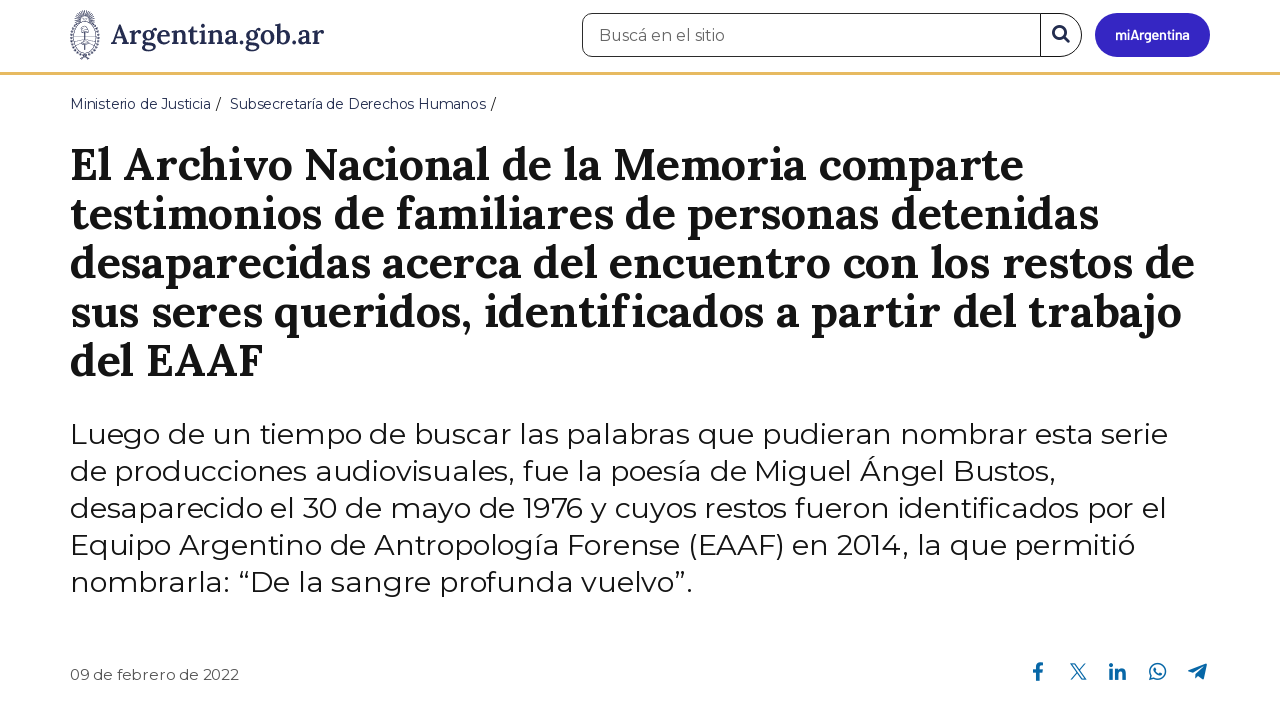

--- FILE ---
content_type: text/html; charset=utf-8
request_url: https://www.argentina.gob.ar/noticias/el-archivo-nacional-de-la-memoria-comparte-testimonios-de-familiares-de-personas-detenidas
body_size: 7128
content:

 <!DOCTYPE html>
<html lang="es" dir="ltr" prefix="content: http://purl.org/rss/1.0/modules/content/ dc: http://purl.org/dc/terms/ foaf: http://xmlns.com/foaf/0.1/ rdfs: http://www.w3.org/2000/01/rdf-schema# sioc: http://rdfs.org/sioc/ns# sioct: http://rdfs.org/sioc/types# skos: http://www.w3.org/2004/02/skos/core# xsd: http://www.w3.org/2001/XMLSchema#">
<head>
  <link rel="profile" href="http://www.w3.org/1999/xhtml/vocab" />
  <meta name="viewport" content="width=device-width, initial-scale=1.0">
  <!-- Nav and address bar color -->
  <meta name="theme-color" content="#242C4F">
  <meta name="msapplication-navbutton-color" content="#242C4F">
  <meta name="apple-mobile-web-app-status-bar-style" content="#242C4F">
  <script>
  dataLayer = [{
    'userIPaddress': '192.168.32.116',
  }];
  </script>
  <!-- Google Tag Manager -->
  <script>(function(w,d,s,l,i){w[l]=w[l]||[];w[l].push({'gtm.start':
  new Date().getTime(),event:'gtm.js'});var f=d.getElementsByTagName(s)[0],
  j=d.createElement(s),dl=l!='dataLayer'?'&l='+l:'';j.async=true;j.src=
  'https://www.googletagmanager.com/gtm.js?id='+i+dl;f.parentNode.insertBefore(j,f);
  })(window,document,'script','dataLayer','GTM-P68ZXT');</script>
  <!-- End Google Tag Manager -->
  <meta http-equiv="Content-Type" content="text/html; charset=utf-8" />
<meta name="gtm-id" content="300425" />
<meta name="gtm-tipo" content="noticia" />
<meta name="gtm-padres" content="2892 23998" />
<meta name="gtm-padre" content="Subsecretaría de Derechos Humanos" />
<meta name="gtm-raiz" content="Ministerio de Justicia" />
<meta name="google-site-verification" content="fr0vldZfY64iDak0RkGzC7B2MBqjWAChwEIr8xTJomU" />
<link href="https://www.argentina.gob.ar/manifest.json" rel="manifest" />
<meta name="description" content="Luego de un tiempo de buscar las palabras que pudieran nombrar esta serie de producciones audiovisuales, fue la poesía de Miguel Ángel Bustos, desaparecido el 30 de mayo de 1976 y cuyos restos fueron identificados por el Equipo Argentino de Antropología Forense (EAAF) en 2014, la que permitió nombrarla: “De la sangre profunda vuelvo”." />
<meta name="keywords" content="gobierno, argentino, nacional, gobierno argentino, gobierno nacional, República Argentina, administración, gestión, pública, administración pública, gestión pública, digital, trámites, servicios, trámites en línea, gobierno digital, servicios en línea, servicios digitales, Estado, transparencia, ciudadanos, modernización, organismo, organismo público, organismos públicos, organismos, beneficios, beneficios" />
<link rel="image_src" href="https://www.argentina.gob.ar/sites/default/files/argentina-fb.png" />
<link rel="canonical" href="https://www.argentina.gob.ar/noticias/el-archivo-nacional-de-la-memoria-comparte-testimonios-de-familiares-de-personas-detenidas" />
<link rel="shortlink" href="https://www.argentina.gob.ar/node/300425" />
<meta property="og:site_name" content="Argentina.gob.ar" />
<meta property="og:url" content="https://www.argentina.gob.ar/noticias/el-archivo-nacional-de-la-memoria-comparte-testimonios-de-familiares-de-personas-detenidas" />
<meta property="og:title" content="El Archivo Nacional de la Memoria comparte testimonios de familiares de personas detenidas desaparecidas acerca del encuentro con los restos de sus seres queridos, identificados a partir del trabajo del EAAF" />
<meta property="og:description" content="Luego de un tiempo de buscar las palabras que pudieran nombrar esta serie de producciones audiovisuales, fue la poesía de Miguel Ángel Bustos, desaparecido el 30 de mayo de 1976 y cuyos restos fueron identificados por el Equipo Argentino de Antropología Forense (EAAF) en 2014, la que permitió nombrarla: “De la sangre profunda vuelvo”." />
<meta property="og:updated_time" content="2022-02-09T16:28:37-03:00" />
<meta property="og:image" content="https://www.argentina.gob.ar/sites/default/files/2022/02/portada_anm.jpeg" />
<meta property="og:image:url" content="https://www.argentina.gob.ar/sites/default/files/2022/02/portada_anm.jpeg" />
<meta name="twitter:card" content="summary" />
<meta name="twitter:url" content="https://www.argentina.gob.ar/noticias/el-archivo-nacional-de-la-memoria-comparte-testimonios-de-familiares-de-personas-detenidas" />
<meta name="twitter:title" content="El Archivo Nacional de la Memoria comparte testimonios de familiares" />
<meta name="twitter:description" content="Luego de un tiempo de buscar las palabras que pudieran nombrar esta serie de producciones audiovisuales, fue la poesía de Miguel Ángel Bustos, desaparecido el 30 de mayo de 1976 y cuyos restos fueron identificados por el Equipo Argentino de Antropología Forense (EAAF) en 2014, la que permitió" />
<meta name="twitter:image" content="https://www.argentina.gob.ar/sites/default/files/argentina-fb.png" />
<meta property="article:author" content="https://www.facebook.com/casarosadaargentina/" />
<meta property="article:published_time" content="2022-02-09T16:14:05-03:00" />
<meta property="article:modified_time" content="2022-02-09T16:28:37-03:00" />
<link rel="shortcut icon" href="https://www.argentina.gob.ar/profiles/argentinagobar/themes/argentinagobar/argentinagobar_theme/favicon.ico" type="image/vnd.microsoft.icon" />
<link rel="apple-touch-icon" href="https://www.argentina.gob.ar/sites/default/files/icon/icon-180x180.png" sizes="180x180" />
<link rel="apple-touch-icon-precomposed" href="https://www.argentina.gob.ar/sites/default/files/icon/icon-180x180.png" sizes="180x180" />
  <title>El Archivo Nacional de la Memoria comparte testimonios de familiares de personas detenidas desaparecidas acerca del encuentro con los restos de sus seres queridos, identificados a partir del trabajo del EAAF | Argentina.gob.ar</title>
  <style>
@import url("https://www.argentina.gob.ar/modules/system/system.base.css?t9apa0");
</style>
<style>
@import url("https://www.argentina.gob.ar/profiles/argentinagobar/modules/argentinagobar/argentinagobar_search/css/search.css?t9apa0");
@import url("https://www.argentina.gob.ar/profiles/argentinagobar/modules/argentinagobar/argentinagobar_webform/css/custom-chosen.css?t9apa0");
@import url("https://www.argentina.gob.ar/modules/field/theme/field.css?t9apa0");
@import url("https://www.argentina.gob.ar/profiles/argentinagobar/modules/contrib/field_hidden/field_hidden.css?t9apa0");
@import url("https://www.argentina.gob.ar/modules/node/node.css?t9apa0");
@import url("https://www.argentina.gob.ar/profiles/argentinagobar/modules/contrib/user_prune/css/user_prune.css?t9apa0");
@import url("https://www.argentina.gob.ar/profiles/argentinagobar/modules/contrib/views/css/views.css?t9apa0");
</style>
<style>
@import url("https://www.argentina.gob.ar/profiles/argentinagobar/modules/contrib/ctools/css/ctools.css?t9apa0");
@import url("https://www.argentina.gob.ar/profiles/argentinagobar/modules/contrib/drupar_filtros/css/galeria.css?t9apa0");
@import url("https://www.argentina.gob.ar/profiles/argentinagobar/modules/contrib/jgm_subastas/css/aabe.css?t9apa0");
@import url("https://www.argentina.gob.ar/profiles/argentinagobar/modules/contrib/panels/css/panels.css?t9apa0");
@import url("https://www.argentina.gob.ar/profiles/argentinagobar/modules/contrib/rate/rate.css?t9apa0");
@import url("https://www.argentina.gob.ar/profiles/argentinagobar/modules/argentinagobar/argentinagobar_campana_gubernamental/css/argentinagobar_campana_gubernamental.css?t9apa0");
</style>
<link type="text/css" rel="stylesheet" href="https://cdnjs.cloudflare.com/ajax/libs/font-awesome/4.7.0/css/font-awesome.css" media="all" />
<link type="text/css" rel="stylesheet" href="https://fonts.googleapis.com/css2?family=Encode+Sans:wght@100;200;300;400;500;600;700;800;900&amp;display=swap" media="all" />
<style>
@import url("https://www.argentina.gob.ar/profiles/argentinagobar/themes/contrib/poncho/vendor/bootstrap/css/bootstrap.min.css?t9apa0");
@import url("https://www.argentina.gob.ar/profiles/argentinagobar/themes/contrib/poncho/css/icono-arg.css?t9apa0");
@import url("https://www.argentina.gob.ar/profiles/argentinagobar/themes/contrib/poncho/css/poncho.min.css?t9apa0");
</style>
  <!-- HTML5 element support for IE6-8 -->
  <!--[if lt IE 9]>
    <script src="//html5shiv.googlecode.com/svn/trunk/html5.js"></script>
  <![endif]-->
  <script src="/profiles/argentinagobar/libraries/jquery.jquery-371/jquery-3.7.1.min.js?v=3.7.1"></script>
<script>jQuery.migrateMute=true;jQuery.migrateTrace=false;</script>
<script src="/profiles/argentinagobar/libraries/jquery.jquery-migrate/jquery-migrate-3.5.2.min.js?v=3.5.2"></script>
<script src="https://www.argentina.gob.ar/misc/jquery-extend-3.4.0.js?v=3.7.1"></script>
<script src="https://www.argentina.gob.ar/misc/jquery-html-prefilter-3.5.0-backport.js?v=3.7.1"></script>
<script src="https://www.argentina.gob.ar/misc/jquery.once.js?v=1.2"></script>
<script src="https://www.argentina.gob.ar/misc/drupal.js?t9apa0"></script>
<script src="https://www.argentina.gob.ar/profiles/argentinagobar/modules/contrib/jquery_update/js/jquery_browser.js?v=0.0.1"></script>
<script src="https://www.argentina.gob.ar/misc/form-single-submit.js?v=7.103"></script>
<script src="https://www.argentina.gob.ar/profiles/argentinagobar/modules/argentinagobar/argentinagobar_areas/js/colorFondoGrupoAtajos.js?t9apa0"></script>
<script src="https://www.argentina.gob.ar/profiles/argentinagobar/modules/argentinagobar/argentinagobar_tramites/js/resize_media.js?t9apa0"></script>
<script src="https://www.argentina.gob.ar/profiles/argentinagobar/modules/argentinagobar/argentinagobar_usuarios/js/limpiarCampo.js?t9apa0"></script>
<script src="https://www.argentina.gob.ar/profiles/argentinagobar/modules/contrib/entityreference/js/entityreference.js?t9apa0"></script>
<script src="https://www.argentina.gob.ar/sites/default/files/languages/es_-ItMtJilxuuiLFTCnmK_k5zP6zPqMXd_ji181zFXfvs.js?t9apa0"></script>
<script src="https://www.argentina.gob.ar/profiles/argentinagobar/modules/contrib/drupar_filtros/js/mdBlank.js?t9apa0"></script>
<script src="https://www.argentina.gob.ar/profiles/argentinagobar/modules/contrib/drupar_filtros/js/galeria.js?t9apa0"></script>
<script src="https://www.argentina.gob.ar/profiles/argentinagobar/modules/contrib/drupar_filtros/js/jquery.touchSwipe.min.js?t9apa0"></script>
<script src="https://www.argentina.gob.ar/profiles/argentinagobar/modules/contrib/jgm_subastas/js/aabe.js?t9apa0"></script>
<script src="https://www.argentina.gob.ar/profiles/argentinagobar/modules/argentinagobar/argentinagobar_webform/js/button.js?t9apa0"></script>
<script src="https://www.argentina.gob.ar/profiles/argentinagobar/modules/contrib/vuce_calendario/js/button.js?t9apa0"></script>
<script src="https://www.argentina.gob.ar/profiles/argentinagobar/modules/argentinagobar/argentinagobar_campana_gubernamental/js/argentinagobar_campana_gubernamental.js?t9apa0"></script>
<script>dataLayer.push({
          'event_name': 'trackPageview',
          'nodo_id': '300425',
          'nodos_padres': '2892 23998',
          'org_dependencia': 'Subsecretaría de Derechos Humanos',
          'ministerio': 'Ministerio de Justicia',
          'cont_tipo': 'noticia',
        });</script>
<script src="https://www.argentina.gob.ar/profiles/argentinagobar/themes/contrib/poncho/vendor/bootstrap/js/bootstrap.min.js?t9apa0"></script>
<script src="https://www.argentina.gob.ar/profiles/argentinagobar/themes/contrib/poncho/js/scrolltotop.js?t9apa0"></script>
<script src="https://www.argentina.gob.ar/profiles/argentinagobar/themes/contrib/poncho/js/datatables.min.js?t9apa0"></script>
<script src="https://www.argentina.gob.ar/profiles/argentinagobar/themes/contrib/poncho/js/intl.min.js?t9apa0"></script>
<script src="https://www.argentina.gob.ar/profiles/argentinagobar/themes/contrib/poncho/js/device-breadcrumb.js?t9apa0"></script>
<script src="https://www.argentina.gob.ar/profiles/argentinagobar/themes/contrib/poncho/js/device-breadcrumb-listener.js?t9apa0"></script>
<script src="https://www.argentina.gob.ar/profiles/argentinagobar/modules/contrib/jquery_update/js/jquery_position.js?v=0.0.1"></script>
<script>jQuery.extend(Drupal.settings, {"basePath":"\/","pathPrefix":"","setHasJsCookie":0,"ajaxPageState":{"theme":"argentinagobar_theme","theme_token":"IHx0suWUgwXZe1zHGZfdicK3Ti_Z1ZugyCwMynYQcYM","js":{"profiles\/argentinagobar\/modules\/argentinagobar\/argentinagobar_search\/js\/solr_search.js":1,"profiles\/argentinagobar\/themes\/contrib\/bootstrap\/js\/bootstrap.js":1,"\/profiles\/argentinagobar\/libraries\/jquery.jquery-371\/jquery-3.7.1.min.js":1,"0":1,"\/profiles\/argentinagobar\/libraries\/jquery.jquery-migrate\/jquery-migrate-3.5.2.min.js":1,"misc\/jquery-extend-3.4.0.js":1,"misc\/jquery-html-prefilter-3.5.0-backport.js":1,"misc\/jquery.once.js":1,"misc\/drupal.js":1,"profiles\/argentinagobar\/modules\/contrib\/jquery_update\/js\/jquery_browser.js":1,"misc\/form-single-submit.js":1,"profiles\/argentinagobar\/modules\/argentinagobar\/argentinagobar_areas\/js\/colorFondoGrupoAtajos.js":1,"profiles\/argentinagobar\/modules\/argentinagobar\/argentinagobar_tramites\/js\/resize_media.js":1,"profiles\/argentinagobar\/modules\/argentinagobar\/argentinagobar_usuarios\/js\/limpiarCampo.js":1,"profiles\/argentinagobar\/modules\/contrib\/entityreference\/js\/entityreference.js":1,"public:\/\/languages\/es_-ItMtJilxuuiLFTCnmK_k5zP6zPqMXd_ji181zFXfvs.js":1,"profiles\/argentinagobar\/modules\/contrib\/drupar_filtros\/js\/mdBlank.js":1,"profiles\/argentinagobar\/modules\/contrib\/drupar_filtros\/js\/galeria.js":1,"profiles\/argentinagobar\/modules\/contrib\/drupar_filtros\/js\/jquery.touchSwipe.min.js":1,"profiles\/argentinagobar\/modules\/contrib\/jgm_subastas\/js\/aabe.js":1,"profiles\/argentinagobar\/modules\/argentinagobar\/argentinagobar_webform\/js\/button.js":1,"profiles\/argentinagobar\/modules\/contrib\/vuce_calendario\/js\/button.js":1,"profiles\/argentinagobar\/modules\/argentinagobar\/argentinagobar_campana_gubernamental\/js\/argentinagobar_campana_gubernamental.js":1,"1":1,"profiles\/argentinagobar\/themes\/contrib\/poncho\/vendor\/bootstrap\/js\/bootstrap.min.js":1,"profiles\/argentinagobar\/themes\/contrib\/poncho\/js\/scrolltotop.js":1,"profiles\/argentinagobar\/themes\/contrib\/poncho\/js\/datatables.min.js":1,"profiles\/argentinagobar\/themes\/contrib\/poncho\/js\/intl.min.js":1,"profiles\/argentinagobar\/themes\/contrib\/poncho\/js\/device-breadcrumb.js":1,"profiles\/argentinagobar\/themes\/contrib\/poncho\/js\/device-breadcrumb-listener.js":1,"profiles\/argentinagobar\/modules\/contrib\/jquery_update\/js\/jquery_position.js":1},"css":{"modules\/system\/system.base.css":1,"profiles\/argentinagobar\/modules\/argentinagobar\/argentinagobar_search\/css\/search.css":1,"profiles\/argentinagobar\/modules\/argentinagobar\/argentinagobar_webform\/css\/custom-chosen.css":1,"modules\/field\/theme\/field.css":1,"profiles\/argentinagobar\/modules\/contrib\/field_hidden\/field_hidden.css":1,"modules\/node\/node.css":1,"profiles\/argentinagobar\/modules\/contrib\/user_prune\/css\/user_prune.css":1,"profiles\/argentinagobar\/modules\/contrib\/views\/css\/views.css":1,"profiles\/argentinagobar\/modules\/contrib\/ctools\/css\/ctools.css":1,"profiles\/argentinagobar\/modules\/contrib\/drupar_filtros\/css\/galeria.css":1,"profiles\/argentinagobar\/modules\/contrib\/jgm_subastas\/css\/aabe.css":1,"profiles\/argentinagobar\/modules\/contrib\/panels\/css\/panels.css":1,"profiles\/argentinagobar\/modules\/contrib\/rate\/rate.css":1,"profiles\/argentinagobar\/modules\/argentinagobar\/argentinagobar_campana_gubernamental\/css\/argentinagobar_campana_gubernamental.css":1,"https:\/\/cdnjs.cloudflare.com\/ajax\/libs\/font-awesome\/4.7.0\/css\/font-awesome.css":1,"https:\/\/fonts.googleapis.com\/css2?family=Encode+Sans:wght@100;200;300;400;500;600;700;800;900\u0026display=swap":1,"profiles\/argentinagobar\/themes\/contrib\/poncho\/vendor\/bootstrap\/css\/bootstrap.min.css":1,"profiles\/argentinagobar\/themes\/contrib\/poncho\/css\/icono-arg.css":1,"profiles\/argentinagobar\/themes\/contrib\/poncho\/css\/poncho.min.css":1}},"urlIsAjaxTrusted":{"\/noticias\/el-archivo-nacional-de-la-memoria-comparte-testimonios-de-familiares-de-personas-detenidas":true},"ogContext":{"groupType":"node","gid":"2892"},"bootstrap":{"anchorsFix":"0","anchorsSmoothScrolling":"0","formHasError":1,"popoverEnabled":1,"popoverOptions":{"animation":1,"html":0,"placement":"right","selector":"","trigger":"click","triggerAutoclose":1,"title":"","content":"","delay":0,"container":"body"},"tooltipEnabled":1,"tooltipOptions":{"animation":1,"html":0,"placement":"auto left","selector":"","trigger":"focus hover","delay":0,"container":"body"}}});</script>
</head>
<body class="html not-front not-logged-in no-sidebars page-node page-node- page-node-300425 node-type-noticia og-context og-context-node og-context-node-2892 i18n-es">
  <!-- Google Tag Manager (noscript) -->
  <noscript><iframe title="Script GTM" aria-hidden="true" src="//www.googletagmanager.com/ns.html?id=GTM-P68ZXT" style="display:none;visibility:hidden;height:0;width:0"></iframe></noscript>
  <!-- End Google Tag Manager (noscript) -->
    <h1 class="sr-only"><small>Presidencia de la Nación</small></h1>
  <div id="skip-link">
    <a href="#main-content" class="element-invisible element-focusable">Pasar al contenido principal</a>
  </div>
    
<header>
    <nav class="navbar navbar-top navbar-default border-bottom-amarillo">
      <div class="container">
        <div>
          <div class="navbar-header">
            <a class="navbar-brand" href="/" id="navbar-brand" aria-label="Argentina.gob.ar Presidencia de la Nación">
                              <img src="/profiles/argentinagobar/themes/argentinagobar/argentinagobar_theme/logo_argentina-azul.svg" alt="Argentina.gob.ar" height="50" width="254" />
                                                      </a>
              <a class="btn btn-mi-argentina btn-login visible-xs bg-miarg-azul" href="https://mi.argentina.gob.ar" title="Ingresar a Mi Argentina">
                  <i class="icono-arg-mi-argentina text-white"></i><span class="sr-only">Ir a Mi Argentina</span></a>
                                      <button onclick="jQuery('.navbar.navbar-top').addClass('state-search');" class="btn btn-mi-argentina btn-login visible-xs" aria-labelledby="edit-keys"><span class="fa fa-search fa-fw"></span><span class="sr-only">Buscar</span></button>       
                            </div>

                                          <div class="nav navbar-nav navbar-right hidden-xs">
    <button onclick="jQuery('.navbar.navbar-top').removeClass('state-search');" class="btn btn-link btn-search-reset visible-xs"> <i class="fa fa-times"><span class="sr-only">Cerrar el buscador</span></i></button>
    <div id="cd-login">
      
  <a href="https://mi.argentina.gob.ar/" id="btn-mi-argentina" class="btn hidden-xs p-l-1  btn-login bg-miarg-azul" aria-label="Ingresar a Mi Argentina">
<i class=" fa-3x fa icono-arg-mi-argentina-extended text-white p-t-0"><span class="sr-only">Mi Argentina</span></i></a>
</div>
<!-- <section id="block-argentinagobar-search-apache-solr-search-navbar" class="block block-argentinagobar-search clearfix"> -->

      
  <div class="pull-left">
  <form class="main-form" role="search" action="/noticias/el-archivo-nacional-de-la-memoria-comparte-testimonios-de-familiares-de-personas-detenidas" method="post" id="apachesolr-search-custom-page-search-form" accept-charset="UTF-8"><div><input type="hidden" name="form_build_id" value="form-lnd_9EOpf8mZUbrUUKYqmiM-WMmfCV2e0TZ1u_N9KRo" />
<input type="hidden" name="form_id" value="apachesolr_search_custom_page_search_form" />
<div style="display:none;"><div class="form-item form-item-tarro-de-miel form-type-textfield form-group"> <label class="control-label" for="edit-tarro-de-miel">Dejar en blanco</label>
<input class="form-control form-text" type="text" id="edit-tarro-de-miel" name="tarro_de_miel" value="" size="60" maxlength="128" /></div></div><div class="input-group">
  <label class="sr-only" for="edit-keys">Buscar en el sitio</label><input placeholder="Buscá en el sitio" id="edit-keys" class="input-search form-control form-text" aria-label="Buscá en el sitio" type="text" name="keys" value="" size="20" maxlength="255" /><span class="input-group-btn"><button class="bg-white btn-search-reset btn btn-primary form-submit" aria-labelledby="edit-keys" aria-label="Buscar" type="submit" id="edit-submit" name="op" value="&lt;i class=&quot;fa fa-search text-primary&quot;&gt;&lt;/i&gt;&lt;span class=&quot;sr-only&quot;&gt;Buscar en el sitio&lt;/span&gt;"><i class="fa fa-search text-primary"></i><span class="sr-only">Buscar en el sitio</span></button>
</span></div>
</div></form></div>

<!-- </section> -->
</div>
                        
        </div>
      </div>
    </nav>
  </header>
<main>

    
            <span id="main-content"></span>
      <div class="container">
                        </div>
        <div class="region region-content">
     <div id="block-system-main" class="block block-system clearfix">

      
  <article>
    <header>
          <div class="panel-pane pane-imagen-destacada"  >
  
  
  <div class="pane-content">
     <!-- breadcrumbs -->
    <div class="container">
        <div class="row">
            <div class="col-md-12">
                <ol class="breadcrumb" itemscope itemtype="https://schema.org/BreadcrumbList"><li itemprop="itemListElement" itemscope itemtype="https://schema.org/ListItem" ><a itemprop="item" href="/"><span itemprop="name">Inicio</span></a><meta itemprop="position" content="1" /></li>
<li itemprop="itemListElement" itemscope itemtype="https://schema.org/ListItem" ><a itemprop="item" href="/justicia"><span itemprop="name">Ministerio de Justicia</span></a><meta itemprop="position" content="2" /></li>
<li itemprop="itemListElement" itemscope itemtype="https://schema.org/ListItem" ><a itemprop="item" href="/derechoshumanos"><span itemprop="name">Subsecretaría de Derechos Humanos</span></a><meta itemprop="position" content="3" /></li>
<li class="active" itemprop="itemListElement" itemscope itemtype="https://schema.org/ListItem" ><span itemprop="name">El Archivo Nacional de la Memoria comparte testimonios de familiares de personas detenidas desaparecidas acerca del encuentro con los restos de sus seres queridos, identificados a partir del trabajo del EAAF</span><meta itemprop="position" content="4" /></li>
</ol>            </div>
        </div>
    </div>
    <!-- / breadcrumbs -->

    <div class="container">
        <div class="row">
            <div class="col-md-12">
                <!-- titulo -->
                <div class="title-description">
                    <h1>El Archivo Nacional de la Memoria comparte testimonios de familiares de personas detenidas desaparecidas acerca del encuentro con los restos de sus seres queridos, identificados a partir del trabajo del EAAF</h1>
                </div>
                <!-- / titulo -->

                <!-- resumen -->  
                <div class="news__lead">
                                    <p>Luego de un tiempo de buscar las palabras que pudieran nombrar esta serie de producciones audiovisuales, fue la poesía de Miguel Ángel Bustos, desaparecido el 30 de mayo de 1976 y cuyos restos fueron identificados por el Equipo Argentino de Antropología Forense (EAAF) en 2014, la que permitió nombrarla: “De la sangre profunda vuelvo”.</p>
                                    </div>
                <!-- / resumen -->  

                <div class="row">
                    <!-- fecha publicado -->  
                    <div class="col-md-6 col-sm-6 small news__time">
                        <time 
                            class="text-muted" 
                            datetime='2022-02-09 16:14:05'>
                            09 de febrero de 2022                        </time>
                    </div>
                    <!-- fecha publicado -->
                    
                    <!-- redes sociales -->
                    <div class="section-actions col-md-6 social-share news__social-share">
      <ul class="list-inline">
        <li><a href="https://www.facebook.com/sharer/sharer.php?u=https%3A%2F%2Fwww.argentina.gob.ar%2Fnoticias%2Fel-archivo-nacional-de-la-memoria-comparte-testimonios-de-familiares-de-personas-detenidas&amp;title=El+Archivo+Nacional+de+la+Memoria+comparte+testimonios+de+familiares+de+personas+detenidas+desaparecidas+acerca+del+encuentro+con+los+restos+de+sus+seres+queridos%2C+identificados+a+partir+del+trabajo+del+EAAF" target="_blank" rel="noopener noreferrer"><span class="sr-only">Compartir en Facebook</span><i class="icono-arg-facebook-f-" aria-hidden="true"></i></a></li>
        <li><a href="https://x.com/share?url=https%3A%2F%2Fwww.argentina.gob.ar%2Fnoticias%2Fel-archivo-nacional-de-la-memoria-comparte-testimonios-de-familiares-de-personas-detenidas&amp;title=El+Archivo+Nacional+de+la+Memoria+comparte+testimonios+de+familiares+de+personas+detenidas+desaparecidas+acerca+del+encuentro+con+los+restos+de+sus+seres+queridos%2C+identificados+a+partir+del+trabajo+del+EAAF" target="_blank" rel="noopener noreferrer"><span class="sr-only">Compartir en X</span><i class="icono-arg-twitter-pajaro" aria-hidden="true"></i></a></li>
        <li><a href="https://www.linkedin.com/shareArticle?mini=true&url=https%3A%2F%2Fwww.argentina.gob.ar%2Fnoticias%2Fel-archivo-nacional-de-la-memoria-comparte-testimonios-de-familiares-de-personas-detenidas" target="_blank" rel="noopener noreferrer"><span class="sr-only">Compartir en Linkedin</span><i class="icono-arg-linkedin-in" aria-hidden="true"></i></a></li>
        <li><a href="https://web.whatsapp.com/send?text=https%3A%2F%2Fwww.argentina.gob.ar%2Fnoticias%2Fel-archivo-nacional-de-la-memoria-comparte-testimonios-de-familiares-de-personas-detenidas&amp;title=El+Archivo+Nacional+de+la+Memoria+comparte+testimonios+de+familiares+de+personas+detenidas+desaparecidas+acerca+del+encuentro+con+los+restos+de+sus+seres+queridos%2C+identificados+a+partir+del+trabajo+del+EAAF" target="_blank" id="linkWA1" rel="noopener noreferrer"><span class="sr-only">Compartir en Whatsapp</span>
          <i class="icono-arg-whatsapp-telefono" aria-hidden="true">
          </i></a></li>
        <li>
        <a href="https://t.me/share/url?url=https%3A%2F%2Fwww.argentina.gob.ar%2Fnoticias%2Fel-archivo-nacional-de-la-memoria-comparte-testimonios-de-familiares-de-personas-detenidas&text=El+Archivo+Nacional+de+la+Memoria+comparte+testimonios+de+familiares+de+personas+detenidas+desaparecidas+acerca+del+encuentro+con+los+restos+de+sus+seres+queridos%2C+identificados+a+partir+del+trabajo+del+EAAF" target="_blank" id="linkTG1" rel="noopener noreferrer">
        <span class="sr-only">Compartir en Telegram</span>
        <i class="icono-arg-telegram-avion" aria-hidden="true"></i></a>
        </li>
      </ul>
    </div>

  <script>
      var userAgent = navigator.userAgent || navigator.vendor || window.opera;
      if (/android/i.test(userAgent) || ((/iPad|iPhone|iPod/.test(userAgent) && !window.MSStream))) {
        document.getElementById("linkWA1").href = "whatsapp://send?text=https://www.argentina.gob.ar/noticias/el-archivo-nacional-de-la-memoria-comparte-testimonios-de-familiares-de-personas-detenidas"
      }
  </script>                    <!-- / redes sociales -->
                </div>
            </div>
        </div>
    </div>
<!-- Imagen destacada -->
<div class="container">
    <div class="news__main-image-container" 
        style="background-image:url(/sites/default/files/styles/jumbotron/public/2022/02/portada_anm.jpeg)">
    </div>
</div>
<!-- / Imagen destacada --> 
  </div>

  
  </div>
        <div class="container">
      <div class="row">
        <div class="col-sm-6">
                  </div>
        <div class="col-sm-6">
                  </div>
      </div>
    </div>
  </header>
  <section class="content_format">
    <div class="container">
      <div class="row">
        <div class="col-md-8 col-md-offset-2">
            <div class="panel-pane pane-texto"  >
  
  
  <div class="pane-content">
    <div class=""><p>En esta primera pieza audiovisual presentamos las memorias de Paula Bombara sobre el momento en el que el EAAF le restituye los restos de su papá, Daniel Bombara, militante de la Juventud Universitaria Católica y de la Juventud Peronista, secuestrado desaparecido el 29 de diciembre de 1975 en Bahía Blanca.</p>
<p>Cada identificación es un hecho singular y al mismo tiempo colectivo, porque contribuye a la reconstrucción de otras historias, de nuestra historia. Quienes se reencuentran con sus madres, padres, hijos e hijas, hermanos y hermanas, reinscriben esos nombres en el cuerpo social; palabras, gestos, lazos que recuperamos entre todos y todas por el acto amoroso y presente que cada uno de los familiares lega al dar su muestra.</p>
<p>En el marco del proyecto Iniciativa Latinoamericana para la Identificación de Personas Desaparecidas, que impulsan conjuntamente la Secretaría de Derechos Humanos y el EAAF, convocamos a familiares a dejar una muestra de sangre que ayude en la identificación y restitución de restos de personas desaparecidas.</p>
<div class="embed-responsive embed-responsive-16by9">
<iframe src="https://www.youtube.com/embed/B8WdMxMOiZ4?rel=0" allowfullscreen></iframe></div>
</div>
  </div>

  
  </div>
        </div>
      </div>
    </div>
  </section>
</article>

</div>
  </div>

    
</main>

<footer class="main-footer">
  <div class="container">
  <div class="row">
      <div class="col-md-4 col-sm-12">
                        <div class="region region-footer1">
    <section id="block-menu-menu-footer-1" class="block block-menu clearfix">

        <h2 class="block-title h3 section-title h3 section-title">Trámites</h2>
    
  <ul class="menu nav"><li class="first leaf"><a href="/turnos">Turnos</a></li>
<li class="leaf"><a href="/jefatura/innovacion-ciencia-y-tecnologia/innovacion/tramites-distancia-tad">Trámites a distancia</a></li>
<li class="last leaf"><a href="/miargentina/mesadeayuda">Atención a la ciudadanía</a></li>
</ul>
</section>
  </div>
                </div>
      <div class="col-md-4 col-sm-12">
                        <div class="region region-footer2">
    <section id="block-menu-menu-footer-2" class="block block-menu clearfix">

        <h2 class="block-title h3 section-title h3 section-title">Acerca de la República Argentina</h2>
    
  <ul class="menu nav"><li class="first leaf"><a href="/pais">Nuestro país</a></li>
<li class="leaf"><a href="/normativa">Leyes argentinas</a></li>
<li class="leaf"><a href="/organismos">Organismos</a></li>
<li class="last leaf"><a href="/desregulacion/mapa-del-estado">Mapa del Estado</a></li>
</ul>
</section>
  </div>
                </div>
      <div class="col-md-4 col-sm-12">
                        <div class="region region-footer3">
    <section id="block-menu-menu-footer-3" class="block block-menu clearfix">

        <h2 class="block-title h3 section-title h3 section-title">Acerca de Argentina.gob.ar</h2>
    
  <ul class="menu nav"><li class="first leaf"><a href="/acerca">Acerca de este sitio</a></li>
<li class="leaf"><a href="/terminos-y-condiciones">Términos y condiciones</a></li>
<li class="last leaf"><a href="/sugerencias">Sugerencias</a></li>
</ul>
</section>
  </div>
                </div>
  </div>
  </div>
  <div class="container-fluid border-top-amarillo">
    <div class="row sub-footer">
      <div class="container">
        <div class="col-sm-6 m-y-1 p-x-0">
                        <!-- <p class="text-muted small m-b-2">
              <a href="https://creativecommons.org/licenses/by/4.0/deed.es" target="_blank" rel="noreferrer">Los contenidos de Argentina.gob.ar están licenciados bajo Creative Commons Atribución 4.0 Internacional</a>            </p> -->
          
        </div>
      </div>
    </div>
  </div>
</footer>

  <script src="https://www.argentina.gob.ar/profiles/argentinagobar/modules/argentinagobar/argentinagobar_search/js/solr_search.js?t9apa0"></script>
<script src="https://www.argentina.gob.ar/profiles/argentinagobar/themes/contrib/bootstrap/js/bootstrap.js?t9apa0"></script>
  <div id="scrolltotop_parent">
      <div tabindex="0" id="scrolltotop_arrow">
        <i class="icono fa fa-arrow-circle-up" title="Scroll hacia arriba"></i><span class="sr-only">Scroll hacia arriba</span>
      </div>
  </div>
</body>
</html>
